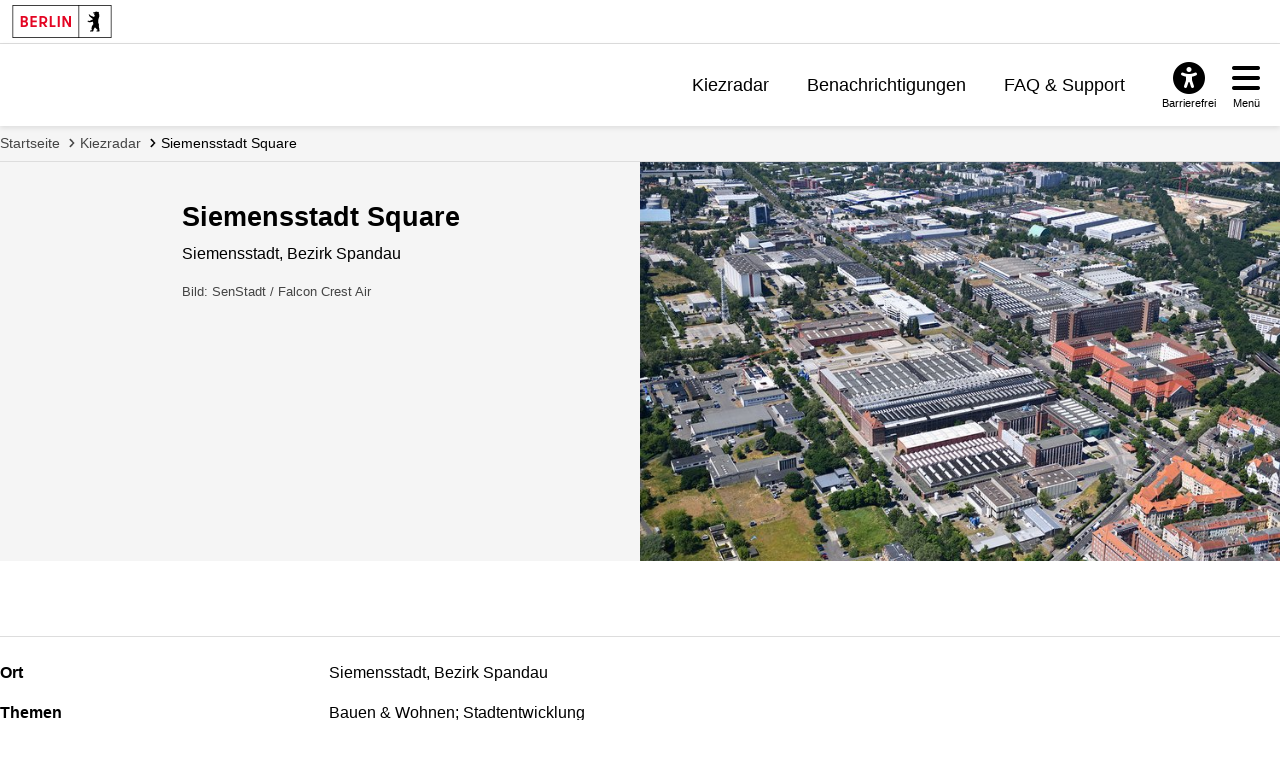

--- FILE ---
content_type: text/html; charset=utf-8
request_url: https://mein.berlin.de/vorhaben/2023-00727/
body_size: 13765
content:
<!DOCTYPE html>


<html lang="de-de">
<head>
    <meta charset="utf-8" />
    <meta http-equiv="X-UA-Compatible" content="IE=edge" />
    <meta name="viewport" content="width=device-width, initial-scale=1.0">

    <!-- Berlin.de favicon -->
    <meta name="og:image" content="/static/images/Berlin_de_FB_Social.88d48f280bda.png" />
    <meta name="og:image:secure_url" content="/static/images/Berlin_de_FB_Social.88d48f280bda.png" />
    <meta name="msapplication-TileColor" content="#2b5797">
    <meta name="msapplication-config" content="/static/images/browserconfig.57365e81b5e4.xml">
    <meta name="theme-color" content="#ffffff">
    <link rel="icon" href="/static/images/favicon.917fc973777d.ico" sizes="any">
    <link rel="icon" href="/static/images/Berlin_de.e55cfd2b0629.svg" type="image/svg+xml">
    <link rel="mask-icon" href="/static/images/safari-pinned-tab.f5f737a98012.svg" color="#000000">
    <link rel="apple-touch-icon" href="/static/images/apple-touch-icon.fb88a05ca157.png">
    <link rel="manifest" href="/static/images/manifest.64357850b52a.json">

    <!-- <link rel="shortcut icon" type="image/x-icon" href="/static/images/favicon.917fc973777d.ico?v=2" /> -->

    <link rel="stylesheet" type="text/css" href="/static/common_css.7831e065b494.css" />

    
    
        
        <link rel="stylesheet" type="text/css" href="/static/berlin_css.eec2863067c8.css" />
    
    <link type="text/css" href="/static/a4maps_display_point.44c6374ef47f.css" rel="stylesheet" />


    <script src="/jsi18n/"></script>
    <script src="/static/adhocracy4.0119eae04252.js"></script>

    <title>Siemensstadt Square – meinBerlin</title>

    

    
    
        
        <script defer src="//www.berlin.de/i9f/r1/bundle/berlin_marketing.js"></script>
    
    <script type="text/javascript" src="/static/a4maps_display_point.c6c6c478a5c0.js"></script>
    <script type="text/javascript" src="/static/dsgvo_video_embed.11abd4672863.js"></script>


    
     
<!-- Matomo -->
<script type="text/javascript">
  var _paq = window._paq = window._paq || [];
  /* tracker methods like "setCustomDimension" should be called before "trackPageView" */

  _paq.push(['disableCookies']);

  _paq.push(['trackPageView']);
  _paq.push(['enableLinkTracking']);
  (function() {
    var u="https://stats.liqd.net/";
    _paq.push(['setTrackerUrl', u+'matomo.php']);
    _paq.push(['setSiteId', '19']);
    var d=document, g=d.createElement('script'), s=d.getElementsByTagName('script')[0];
    g.type='text/javascript'; g.async=true; g.src=u+'matomo.js'; s.parentNode.insertBefore(g,s);
  })();
</script>
<!-- End Matomo Code -->
 
</head>
<body>
    <div class="aural visually-hidden-focusable">
        <a href="#main">Zum Inhalt springen</a>
    </div>
    
      



<header id="header" class="header">

    <!-- Portallogo Berlin Brand -->
    <div class="header__row-portalbrand">
        <div class="logo">
            <a href="https://www.berlin.de/">
                <img class="logo" title="Zur Homepage von Berlin.de" src="/static/images/logo_berlin.ef52f517ab13.svg" height="33" width="100" alt="Berlin.de" />
            </a>
        </div>
    </div>

    <div class="header__row-pageheader">
        <div class="pageheader__logo">
            <div class="logo">
                <a href="/" title="Zur Home Page">
                    <img class="svg" src="/static/images/logo_mb.165ecdde7b34.svg" alt="meinBerlin Logo" height="221" width="1080">
                </a>
            </div>
        </div>

        <!-- Quicklinks -->
        <nav class="pageheader__quicklinks" aria-label="Seitennummerierung">
            <ul>
                
                <li class="">
                    <a href="/kiezradar/">Kiezradar</a>
                </li>
                
                <li class="">
                    <a href="/account/notifications/">Benachrichtigungen</a>
                    
                </li>
                
                
                <li class="">
                    <a href="/faq/">FAQ &amp; Support</a>
                </li>
                
                
                
            </ul>
        </nav>

        <!-- ### Service button area with different overlays ## -->

        <div class="pageheader__services">

            <!-- Accessability button and overlay -->

            <div id="servicebuttonAccessibility"
                 class="service-button-overlay js-service-button-overlay accessibility">
                <div class="service-button-overlay__button">
                    <button type="button" class="icon-button js-button-overlay-open" aria-haspopup="true" aria-label="Overlay öffnen: Barrierefreiheit">
                        <i class="icon fas fa-universal-access" aria-hidden="true"></i>
                        <span class="text">Barrierefrei</span>
                    </button>
                </div>
                <!--noindex--><!--googleoff: index-->
                <div class="service-button-overlay__overlay overlay js-overlay-container robots-nocontent" role="dialog" aria-modal="true" hidden="hidden">
                    <div class="overlay__header">
                        <h2 class="heading"><span>Barrierefreiheit</span></h2>
                        <button type="button" class="close-button js-button-overlay-close" aria-label="Overlay schließen: Barrierefreiheit">
                            <i class="fas fa-times" aria-hidden="true"></i>
                        </button>
                    </div>
                    <div class="overlay__body">
                        <!-- <h3>Einstellungen</h3>
                        <ul class="wcag-linklist">
                            <li>
                                <a href="#">
                                    <img aria-hidden="true" src="https://www.berlin.de/i9f/v4/css/images/misc/leichtesprache.svg" alt="Symbol für Leichte Sprache">
                                    Leichte Sprache
                                    <span class="aural">für diese Seite anzeigen</span>
                                </a>
                            </li>
                            <li>
                                <a href="#">
                                    <img aria-hidden="true" src="https://www.berlin.de/i9f/v4/css/images/misc/dgs.svg" alt="Symbol für Gebärdensprache">
                                    Gebärdensprache
                                    <span class="aural">für diese Seite anzeigen</span>
                                </a>
                            </li>
                        </ul> -->
                        
                            
                                <h3>Wie barrierefrei ist diese Webseite?</h3>
                                <p>
                                    <a href="/barrierefreiheit/">Erklärung zur Barrierefreiheit</a>
                                </p>
                            
                            

                            
                                <h3>Wo finde ich weitere Informationen zur Barrierefreiheit im Land Berlin?</h3>
                                <p>
                                    <a href="https://www.berlin.de/lb/digitale-barrierefreiheit/barrierefreiheitserklaerung.1304765.php#contactbfelb" class="extern" target="_blank">Landesbeauftragte für digitale Barrierefreiheit</a>
                                </p>
                            
                        
                    </div>
                </div>
                <!--googleon: index--><!--/noindex-->
            </div>

            <!-- Hamburger navigation button and overlay -->
            <div id="servicebuttonMenu" class="service-button-overlay js-service-button-overlay menu">
                <div class="service-button-overlay__button">
                    <button type="button" class="icon-button js-button-overlay-open" aria-haspopup="true" aria-label="Overlay öffnen: Menü">
                        <i class="icon fas fa-bars" aria-hidden="true"></i>
                        <span class="text">Menü</span>
                    </button>
                </div>
                <!--noindex--><!--googleoff: index-->
                <div class="service-button-overlay__overlay overlay js-overlay-container robots-nocontent" role="dialog" aria-modal="true" hidden="hidden">
                    <div class="overlay__header">
                        <h2 class="heading"><span>Menü</span></h2>
                        <button type="button" class="close-button js-button-overlay-close" aria-label="Overlay schließen: Menü">
                            <i class="fas fa-times" aria-hidden="true"></i>
                        </button>
                    </div>
                    <div class="overlay__body">
                        

<nav id="navigation-primary" class="js-navigation-primary">
    <div class="tree-wrapper js-navigation-tree-wrapper">
        <h3 class="aural">Seitennummerierung</h3>
        <ul class="navigation-tree">
            
            <li class="">
                <a href="/kiezradar/">Kiezradar</a>
            </li>
            
            <li class="">
                <a href="/account/notifications/">
                    Benachrichtigungen
                    
                </a>
            </li>
            
            
                <li class="">
                    <a href="/faq/">FAQ &amp; Support</a>
                </li>
            
            
            
        </ul>
    </div>
    <div class="navigation-meta">
        <h3 class="heading"></h3>
        <ul>
            
            
                <li>
                    <a href="/accounts/login/?next=">Anmelden</a>
                </li>
                <li>
                    <a href="/accounts/signup/?next=">Registrieren</a>
                </li>
                <li>
                    <a href="/accounts/password/reset/?next=">Passwort vergessen</a>
                </li>
            
        </ul>
    </div>
</nav>

                    </div>
                </div>
                <!--googleon: index--><!--/noindex-->
            </div>
        </div>
    </div>
</header>

    
    <!-- FIXME we don't currently want their grid in dashboard however this does not work if someone names wagtail, project or plan page 'dashboard' -->
    <main tabindex="-1"  id="layout-grid" >
        <div id="layout-grid__area--contentheader">
            
    

<div id="content-header">
    <nav class="breadcrumb" aria-label="Sie befinden sich hier:">
        <ol>
            
                <li>
                    <a href="/">Startseite</a>
                </li>
            
                <li>
                    <a href="/kiezradar/">Kiezradar</a>
                </li>
            
                <li class="active" aria-current="page">
                    <a href="/vorhaben/2023-00727/">Siemensstadt Square</a>
                </li>
            
        </ol>
    </nav>
</div>


            
    

    

        </div>

        

        
            
    
    

<div id="layout-grid__area--herounit">
    <article class="hero block hero--plan">
        <div class="hero__container">
            <div class="hero__content">
                <h1 class="hero__title">
                    
                        Siemensstadt Square
                    
                </h1>
                <div class="hero__description">
                    <p>Siemensstadt, Bezirk Spandau</p>
                    
                        <p class="hero__image-copyright">Bild: SenStadt / Falcon Crest Air</p>
                    
                </div>

                
            </div>

            <div class="hero__media">
                <figure class="hero__figure">
                    
                    
                        <img
                            class="hero__image"
                            src="https://meinberlin-media.liqd.net/plan/description_image/siemensstadt_schraegluftbild_copy_dirk_laubner_1500px.jpg.1000x500_q85.jpg"
                            alt="Schrägluftbild"
                            loading="lazy"
                        />
                    
                    
                </figure>
            </div>
        </div>
    </article>
</div>

    <div id="layout-grid__area--maincontent">
        <article class="item-detail">
            
            

            <section class="item-detail__factsheet">
                <dl class="item-detail__factsheet-table" title="Vorhabendetails">

                    
                        <div><dt>Ort</dt><dd>Siemensstadt, Bezirk Spandau</dd></div>
                    

                    

                    
                    <div>
                        <dt>Themen</dt>
                        <dd>Bauen &amp; Wohnen; Stadtentwicklung</dd>
                    </div>
                    

                    
                    <div>
                        <dt>Kosten</dt><dd>Aufgrund der Langfristigkeit und der Komplexität des Vorhabens ist keine Angabe möglich.</dd>
                    </div>
                    
                    <div>
                        <dt>Art der Beteiligung</dt>
                        <dd>
                            Mitwirkung
                            /
                                <a href='#participation-plans'>
                                    siehe Beteiligungsprojekte
                                </a>
                            
                        </dd>
                    </div>
                    <div>
                        <dt>Referenznr.</dt>
                        <dd>2023-00727,
                            
                                bearbeitet am <time  class="list-item__date" datetime="2023-08-18T14:53:43.527692+02:00">18. August 2023</time>
                            
                        </dd>
                    </div>
                </dl>
            </section>

            <div class="item-detail__basic-content ck-content">
                
                    <p><strong>In Berlin-Spandau wird aus dem historischen Industriestandort der Firma Siemens ein neues Stadtquartier mit vielfältigen urbanen Nutzungen: die Siemensstadt Square. Das Quartier wird nachhaltig entwickelt und verfolgt innovative Ziele für neues Wohnen und Arbeiten im Berliner Nordwesten.</strong></p>

<p>Die bislang für die Nachbarschaft unzugänglichen Industrieflächen werden schrittweise geöffnet und für Wohnen und nicht störendes Gewerbe, für eine Grundschule und weitere soziale Infrastruktur sowie für öffentliche Park- und Freiflächen nutzbar gemacht. Die Produktionsstandorte von Siemens nördlich des zukünftigen Zentrums der Siemensstadt Square und südlich der Nonnendammallee werden unter Berücksichtigung der künftigen urbanen Nachbarschaften konzentriert und ausgebaut. In der neuen Siemensstadt Square wird also auch in Zukunft die lange Tradition industrieller Produktion durch Siemens fortgeführt und mit neuen Arbeitsformen und Büroarbeitsplätzen ergänzt.</p>

<p> </p>

<p><strong>Beteiligungskonzept</strong></p>

<p>Die Senatsverwaltung für Stadtentwicklung, Bauen und Wohnen und die Siemens AG haben in Abstimmung mit dem Bezirksamt Spandau ein Beteiligungskonzept entwickelt, das an die Leitlinien für Bürgerbeteiligung des Landes Berlin angelehnt ist. Das Beteiligungskonzept greift die bereits erfolgten Beteiligungsschritte auf und stellt die derzeit geplanten Informations- und Beteiligungsangebote vor.</p>

<p>Die weiteren Beteiligungsprozesse werden von einer Vernetzungsgruppe begleitet, in der verschiedene Blickwinkel und Interessen aus der Nachbarschaft vertreten sind. Die Vernetzungsgruppe reflektiert und kommentiert die Beteiligungsprozesse in der Siemensstadt Square, nimmt eine Multiplikatorenrolle ein und stellt Verknüpfungen mit ihren Netzwerken her.</p>

<p><img alt="" src="https://meinberlin-media.liqd.net/uploads/ChristinaP/2023/06/13/siemensstadtsquare_beteiligungskonzept.pdf"><a href="https://meinberlin-media.liqd.net/uploads/ChristinaP/2023/06/13/siemensstadtsquare_beteiligungskonzept_Uig4N14.pdf">Siemensstadt Square: Beteiligungskonzept (PDF-Dokument)</a></p>

<p> </p>

<p><strong>Beteiligungschronik</strong></p>

<p><u>2023: Informationsveranstaltung im Bebauungsplanverfahren 5-123a</u></p>

<p>In Vorbereitung der formellen Beteiligung der Öffentlichkeit im Bebauungsplanverfahren 5-123a waren interessierte Bürgerinnen und Bürger eingeladen, sich über das Bebauungsplanverfahren zu informieren. Die Planungen am östlichen Eingang zur Siemensstadt Square und die geplanten Regelungen im Bebauungsplan 5-123a wurden durch Vertreterinnen der Senatsverwaltung für Stadtentwicklung, Bauen und Wohnen, des Bezirks Spandau und der Siemens AG vorgestellt.</p>

<p><a href="https://www.youtube.com/watch?v=oCHnXhH1Pkg">Link: Video der Informationsveranstaltung</a></p>

<p><a href="https://www.youtube.com/watch?v=rRxe50rV_fA">Link: Siemensstadt Square – ein Überblick über Berlins neues Stadtquartier</a> </p>

<p><a href="https://meinberlin-media.liqd.net/uploads/cpaus/2023/08/18/infoveranstaltung_b-plan_06juli2023_siemensstadtsquare_8ffU7T2.pdf">Link: Dokumentation der Informationsveranstaltung</a></p>

<p> </p>

<p><u>2022/23: Online-Beteiligung und Bürgerforum zum freiraumplanerischen Wettbewerb Eingangsplatz und zum Infopavillon</u></p>

<p>Für die Gestaltung des östlichen Stadteingangs wurde Ende 2022 ein freiraumplanerischer Wettbewerb durchgeführt. Die Jury kürte Anfang 2023 den Entwurf von Greenbox Landschaftsarchitekten Schäfer + Pieper PartG mbB zum Sieger. </p>

<p>Der Wettbewerb wurde partizipativ begleitet, Ideen konnten über mein.berlin.de (siehe unten) sowie im Rahmen eines Bürgerforums eingebracht werden.</p>

<p><a href="https://mein.berlin.de/projekte/siemensstadt-square-beteiligung/">Link: Beteiligung zum Wettbewerb Eingangsplatz auf mein.berlin.de</a></p>

<p> </p>

<p><u>2022: Bürgerforum zum Beteiligungskonzept der Siemensstadt Square</u></p>

<p>Das Beteiligungskonzept für die Siemensstadt Square wurde bei einem Bürgerforum am 24. Mai 2022 öffentlich vorgestellt und diskutiert.</p>

<p><a href="https://meinberlin-media.liqd.net/uploads/ChristinaP/2023/06/13/siemensstadtsquare_burgerforum_mai2022_dokumentation.pdf">PDF-Dokument: Dokumentation des Bürgerforums</a></p>

<p> </p>

<p><u>2020: Online-Dialog zum Hochbauwettbewerb für den ersten Bauabschnitt</u></p>

<p>Vorbereitend für den ersten Bebauungsplanabschnitt wurde im Jahr 2020 ein Hochbauwettbewerb durchgeführt. Die Jury kürte Ende 2020 den Entwurf von ROBERTNEUN Architekten zum Sieger. </p>

<p>Der Wettbewerb wurde partizipativ begleitet, Ideen konnten in einem Online-Dialog und im Rahmen der Ausstellung zum Wettbewerb eingebracht werden.</p>

<p><a href="https://www.siemensstadt-dialog.de/dialoge/beteiligung-zum-hochbauwettbewerb#uip-1">Link: Beteiligung zum Hochbauwettbewerb</a></p>

<p> </p>

<p><u>2020: Frühzeitige Öffentlichkeitsbeteiligung für das Bebauungsplanverfahren</u></p>

<p>Um die Planungen für die neue Siemensstadt Square rechtlich umzusetzen, werden Bebauungspläne durch die Senatsverwaltung für Stadtentwicklung, Bauen und Wohnen aufgestellt. Am 19. Dezember 2019 wurde für das gesamte Projektgebiet der Beschluss zur Aufstellung des Bebauungsplanes 5-123 gefasst.</p>

<p>Im Bebauungsplanverfahren fand vom 05. Oktober bis 06. November 2020 die frühzeitige Öffentlichkeitsbeteiligung nach § 3 Absatz 1 Baugesetzbuch statt. Die Öffentlichkeit konnte zum Rahmenplan Stellung nehmen. Begleitend fand eine Online-Beteiligung über mein.berlin.de und eine Online-Veranstaltung am 28. Oktober 2020 statt, um den Rahmenplan vorzustellen und weitere Stellungnahmen einzuholen.</p>

<p><a href="https://mein.berlin.de/projekte/siemensstadt-20-4/">Link: Beteiligung zum Rahmenplan auf mein.berlin.de</a></p>

<p> </p>

<p><u>2019: Online-Dialog und Bürgerforum zum städtebaulichen Wettbewerb</u></p>

<p>Um einen städtebaulichen Entwurf zu entwickeln, startete im Juli 2019 ein städtebaulicher Wettbewerb. Die Jury kürte im Januar 2020 den Entwurf von Ortner &amp; Ortner Baukunst, capattistaubach urbane landschaften zum Sieger.</p>

<p>Der Wettbewerb wurde partizipativ begleitet, Ideen konnten in einem Online-Dialog und einem Bürgerforum eingebracht werden.</p>

<p><a href="https://www.siemensstadt-dialog.de/dialoge/beteiligung-zum-staedtebaulichen-wettbewerb#uip-1">Link: Beteiligung zum städtebaulichen Wettbewerb</a>
                
            </div>
            

            
                <div class="item-detail__map">
                    <div style="height: 300px" data-map="display_point" data-baseurl="https://basemap.berlin.de/gdz_basemapde_vektor/styles/bm_web_col.json" data-usevectormap="1" data-mapbox-token="" data-omt-token="bgeIg0XJw534qEdowQRz7bZZ4yNyKSMa93dL3k40" data-attribution="&amp;copy; 2024 basemap.de / BKG | Datenquellen: &amp;copy; GeoBasis-DE" data-point="{ &quot;type&quot;: &quot;Point&quot;, &quot;coordinates&quot;: [ 13.261786, 52.539167 ] }" data-polygon="{&quot;features&quot;: [{&quot;geometry&quot;: {&quot;coordinates&quot;: [[[13.47551254985644, 52.6687818641285], [13.4756476943205, 52.6662806556946], [13.48821932203047, 52.6705511650083], [13.4852948383627, 52.6591313184541], [13.49083140972433, 52.6547287329975], [13.51278152919391, 52.6455619490685], [13.51887316955025, 52.64747079290455], [13.52310012320358, 52.64543019407], [13.51769865735421, 52.6296359183979], [13.50581735115305, 52.6258283812089], [13.49675228461664, 52.6050935381621], [13.5081536152717, 52.592183255748], [13.52243021204765, 52.5928525016777], [13.54711209986707, 52.58788476538483], [13.56756949831588, 52.5737401267818], [13.58153970188728, 52.57088194177744], [13.58749430855951, 52.5552670177687], [13.58538711774429, 52.54847164183179], [13.63535874890461, 52.54162879240169], [13.62673238446994, 52.5377485708105], [13.62590681405656, 52.5301463739158], [13.65689556728097, 52.5298695113785], [13.6585724640499, 52.5258111515478], [13.63331882981516, 52.51182618683948], [13.62467074769431, 52.4951842623379], [13.6308004349988, 52.4941200504789], [13.61501081462424, 52.4808250554547], [13.61639738431556, 52.47489352940948], [13.61151729313924, 52.4706273335476], [13.62550862642468, 52.4683565075655], [13.62580803771906, 52.4737133550199], [13.64061312353399, 52.4794846317953], [13.64821500984158, 52.478781959103], [13.67066101945844, 52.47306199022395], [13.68259937930192, 52.4661848499172], [13.69682492987295, 52.46416044582899], [13.6984327010084, 52.45508021843881], [13.70536529411957, 52.4557664271711], [13.70132413255186, 52.4681454816044], [13.71644765434718, 52.4621942886764], [13.72911216028255, 52.4505968229147], [13.75321991093874, 52.44759765857591], [13.75410720984658, 52.4431717430295], [13.75902864393226, 52.442579364583], [13.7595872183079, 52.4362718823468], [13.75229608809821, 52.4370814607238], [13.75421510289298, 52.4416114987071], [13.75053611761034, 52.441458955204], [13.74311812998032, 52.43399868867271], [13.73795859513104, 52.4341377584145], [13.7413845258278, 52.4269159630436], [13.7295135359784, 52.4173934664772], [13.73874910747478, 52.407321775986], [13.73453774624779, 52.4019760684248], [13.72334480404065, 52.3985861140822], [13.71643662892613, 52.399527436332], [13.6875617731858, 52.3858235159905], [13.68806198613023, 52.38291036570609], [13.69863315287863, 52.381585040138], [13.69999728320836, 52.3751213401578], [13.6905641034697, 52.367378710183], [13.68031876604502, 52.3693159137457], [13.67108036066419, 52.366355656599], [13.64840072050701, 52.33824183487645], [13.63629107105115, 52.34703792463357], [13.63863753231862, 52.36016167822242], [13.64710542789269, 52.36687546722088], [13.6468060908087, 52.3701605262758], [13.64169695514917, 52.37095394202865], [13.64336463289718, 52.3773909255589], [13.63339138644673, 52.3762838889605], [13.62794992360012, 52.381790668872], [13.60695908735289, 52.37498143220593], [13.59276211655155, 52.3941696868763], [13.56490528578061, 52.3882858396881], [13.5356636132792, 52.3890104545449], [13.53837936718677, 52.4006790639424], [13.52826323784186, 52.398396215352], [13.5151650860563, 52.4014349123701], [13.479884997689, 52.3959966333453], [13.46833747586563, 52.41943196644863], [13.46232160238298, 52.4206244356477], [13.41877268561141, 52.4099174058766], [13.42758536517431, 52.38682399172477], [13.42098487585958, 52.3762471414061], [13.38852078167641, 52.3779684655105], [13.38721684118924, 52.3885841633282], [13.37045423085531, 52.3884638993464], [13.37213521590491, 52.39382382438767], [13.3430284778419, 52.4076741688992], [13.34324865284548, 52.4116199383708], [13.31192609725129, 52.3991854713994], [13.29613013160132, 52.4164512848286], [13.27509994793896, 52.4052931496972], [13.24984400348291, 52.4049647890518], [13.24579729139539, 52.4208011454616], [13.2222879821333, 52.4203566808027], [13.19556683949282, 52.4150948270754], [13.15934575071114, 52.4028799475076], [13.15782747598388, 52.3963621565525], [13.17135668854137, 52.3977629612759], [13.17152155560021, 52.395833461317], [13.15888870350185, 52.3939088980181], [13.14261228774228, 52.3965447877649], [13.130989522373, 52.3872248516327], [13.1274649015897, 52.39159455243857], [13.13811666925351, 52.3953927103099], [13.13620177012171, 52.3986114129578], [13.12487568418023, 52.3968795906346], [13.11163576548908, 52.4042232789888], [13.1079318136284, 52.409477522881], [13.1125963928839, 52.410019075076], [13.1115705749854, 52.4131366188073], [13.10322506469197, 52.41022242158841], [13.0972215065827, 52.41245465527027], [13.09729425606538, 52.4093844819044], [13.09063599683758, 52.411813883097], [13.08833321786777, 52.4196114349798], [13.0995968844625, 52.4253047519153], [13.10461862576225, 52.4240532166838], [13.12317654263721, 52.4393645461878], [13.10922327610247, 52.4506195082119], [13.11079867671213, 52.46606301139516], [13.1177982999609, 52.47896793572678], [13.12528457323742, 52.48021768041821], [13.16645760602601, 52.5101242888099], [13.14301019275782, 52.5196755246799], [13.11739292015149, 52.5169953257302], [13.13061743831494, 52.55635396849858], [13.13629581365867, 52.5527476324541], [13.14566477898211, 52.5529113573032], [13.15295308528006, 52.5727814253755], [13.1496032657, 52.58331095442416], [13.13209246513323, 52.5796990415934], [13.12898729114535, 52.5874421028372], [13.14685169737853, 52.5907408192208], [13.16426315719952, 52.5989003294822], [13.2066263079647, 52.5867424616606], [13.21733644150834, 52.5874555915398], [13.21781950137233, 52.5932217092928], [13.20160648894926, 52.60638132766547], [13.21698464925872, 52.62011856103034], [13.22068327203508, 52.62817871973826], [13.26427472703923, 52.6269279691694], [13.26215627531724, 52.64075298743773], [13.28244070899102, 52.64129535697439], [13.28288465178745, 52.6607846665979], [13.31003389218788, 52.657376007515], [13.30037755511819, 52.65346984054808], [13.3092574211162, 52.64314038992], [13.30786040925631, 52.6376207425922], [13.30311183621051, 52.63666918729149], [13.308309029455, 52.6296915325797], [13.30242260293777, 52.6275606009507], [13.31312183825852, 52.6283827130697], [13.33648052125503, 52.6226710873883], [13.3446134210686, 52.6247654938213], [13.35729605679328, 52.6231746725358], [13.3759929298861, 52.6292925936467], [13.37437534740554, 52.63152159871212], [13.38868271166368, 52.6376138925285], [13.3967120928858, 52.6483013954878], [13.40699743969849, 52.6424209979265], [13.41282815283099, 52.6435854249661], [13.42436518479456, 52.6356304596162], [13.4326829913292, 52.6375076188812], [13.43410410919631, 52.6442854870769], [13.43989854561689, 52.6453325216004], [13.44093207234682, 52.64912301922096], [13.45984841933212, 52.6481031759245], [13.47354518426134, 52.65403940079648], [13.47389406063868, 52.6566136126278], [13.46233317034646, 52.6574644975699], [13.45084091655469, 52.662722173439], [13.45951142627063, 52.66893558707466], [13.4659653810996, 52.6671485583023], [13.47539391700665, 52.6749171487583], [13.47878997721379, 52.67345251981177], [13.47551254985644, 52.6687818641285]]], &quot;type&quot;: &quot;Polygon&quot;}, &quot;type&quot;: &quot;Feature&quot;}], &quot;type&quot;: &quot;FeatureCollection&quot;, &quot;source&quot;: &quot;\u00a9 GeoBasis-DE / BKG 2013 (Daten ver\u00e4ndert)&quot;}" data-pin-src="null"></div>
                </div>
            

            
                <section class="flexgrid grid--2 mb-3" aria-labelledby="contact-title">
                    <h2>Kontaktinformation</h2>
                    


<div class="modul-contact">
    <h3 id="contact-questions">Kontakt für Rückfragen</h3>
    <address aria-labelledby="contact-questions" class="mt-2">
      <p></p>

      
        <p>Senatsverwaltung für Stadtentwicklung, Bauen und Wohnen<br>Abteilung II - Städtebau und Projekte<br>Referat II A - Innere Stadt und Hauptstadtangelegenheiten<br>Fehrbelliner Platz 4<br>10707 Berlin<br><br>E-Mail: siemensstadtsquare@senstadt.berlin.de</p>
      
      
      
        <p>E-Mail: 
           <a href="mailto:siemensstadtsquare@senstadt.berlin.de" aria-label="E-Mail ">siemensstadtsquare@senstadt.berlin.de</a>
        </p>
      
      
      

      
        <p>Webseite: 
          <a href="https://www.berlin.de/sen/stadtentwicklung/staedtebau/einzelprojekte/siemensstadt-square/" target="_blank" rel="noopener noreferrer">https://www.berlin.de/sen/stadtentwicklung/staedtebau/einzelprojekte/siemensstadt-square/</a>
        </p>
      
    </address>
  </div>


                    


  <div class="modul-contact">
    <h3 id="responsible-body">Verantwortliche Stelle</h3>
    <address aria-labelledby="responsible-body" class="mt-2">
      <p>Senatsverwaltung für Stadtentwicklung, Bauen und Wohnen</p>

      
        <p>Württembergische Straße 6<br>10707 Berlin</p>
      

      
        <p>Webseite: 
          <a href="https://www.stadtentwicklung.berlin.de/" target="_blank" rel="noopener noreferrer">https://www.stadtentwicklung.berlin.de/</a>
        </p>
      
    </address>
  </div>

                </section>
            
        </article>

        
            <section>
                <div class="container">
                    <h3 class="item-detail__project-title" id="participation-plans">
                        Beteiligungsprojekte
                    </h3>
                    <div
                        data-projects-list
                        data-projects="[{&quot;access&quot;: 1, &quot;active_phase&quot;: false, &quot;cost&quot;: &quot;&quot;, &quot;created_or_modified&quot;: &quot;2023-06-13T15:33:11.664923+02:00&quot;, &quot;description&quot;: &quot;F\u00fcr den zuk\u00fcnftigen Eingangsbereich der Siemensstadt Square und f\u00fcr die Inhalte des geplanten Info-Pavillon ist Ihr Input gefragt!&quot;, &quot;district&quot;: &quot;Spandau&quot;, &quot;future_phase&quot;: false, &quot;identifier&quot;: null, &quot;organisation&quot;: &quot;Senatsverwaltung f\u00fcr Stadtentwicklung, Bauen und Wohnen&quot;, &quot;participation&quot;: 1, &quot;participation_active&quot;: false, &quot;participation_string&quot;: &quot;abgeschlossen&quot;, &quot;past_phase&quot;: &quot;2022-09-28T23:59:00+02:00&quot;, &quot;plan_title&quot;: &quot;Siemensstadt Square&quot;, &quot;plan_url&quot;: &quot;/vorhaben/2023-00727/&quot;, &quot;point&quot;: {&quot;type&quot;: &quot;Feature&quot;, &quot;geometry&quot;: {&quot;type&quot;: &quot;Point&quot;, &quot;coordinates&quot;: [13.267982495578998, 52.531948174079204]}, &quot;properties&quot;: {&quot;strasse&quot;: &quot;Rohrdamm&quot;, &quot;haus&quot;: &quot;&quot;, &quot;plz&quot;: &quot;13629&quot;}}, &quot;point_label&quot;: &quot;&quot;, &quot;published_projects_count&quot;: 0, &quot;status&quot;: 2, &quot;subtype&quot;: &quot;default&quot;, &quot;tile_image&quot;: &quot;https://meinberlin-media.liqd.net/projects/tiles/220831-SENSW-Siemens-Hybrides-Forum-meinberlin-Header-E1.png.500x500_q85.jpg&quot;, &quot;tile_image_alt_text&quot;: &quot;&quot;, &quot;tile_image_copyright&quot;: &quot;auf sie mit Gebr\u00fcll&quot;, &quot;title&quot;: &quot;Beteiligung zum Eingangsplatz Siemensstadt Square&quot;, &quot;topics&quot;: [&quot;URB&quot;, &quot;BUI&quot;], &quot;type&quot;: &quot;project&quot;, &quot;url&quot;: &quot;/projekte/siemensstadt-square-beteiligung/&quot;, &quot;id&quot;: 1592}, {&quot;access&quot;: 1, &quot;active_phase&quot;: false, &quot;cost&quot;: &quot;&quot;, &quot;created_or_modified&quot;: &quot;2023-06-13T15:15:38.974275+02:00&quot;, &quot;description&quot;: &quot;Das Land Berlin wird gemeinsam mit der Firma Siemens den Siemens-Produktionsstandort im Bezirk Spandau weiterentwickeln. Hier soll ein zukunftsweisender und gemischter Stadtteil mit Wohn-, Produktions-, B\u00fcro- und Forschungsfl\u00e4chen entsteht.&quot;, &quot;district&quot;: &quot;Spandau&quot;, &quot;future_phase&quot;: false, &quot;identifier&quot;: null, &quot;organisation&quot;: &quot;Senatsverwaltung f\u00fcr Stadtentwicklung, Bauen und Wohnen&quot;, &quot;participation&quot;: 1, &quot;participation_active&quot;: false, &quot;participation_string&quot;: &quot;abgeschlossen&quot;, &quot;past_phase&quot;: &quot;2020-11-06T23:59:00+01:00&quot;, &quot;plan_title&quot;: &quot;Siemensstadt Square&quot;, &quot;plan_url&quot;: &quot;/vorhaben/2023-00727/&quot;, &quot;point&quot;: {&quot;type&quot;: &quot;Feature&quot;, &quot;geometry&quot;: {&quot;type&quot;: &quot;Point&quot;, &quot;coordinates&quot;: [13.252194, 52.539823]}, &quot;properties&quot;: {&quot;strasse&quot;: &quot;&quot;, &quot;haus&quot;: &quot;&quot;, &quot;plz&quot;: &quot;&quot;}}, &quot;point_label&quot;: &quot;&quot;, &quot;published_projects_count&quot;: 0, &quot;status&quot;: 2, &quot;subtype&quot;: &quot;default&quot;, &quot;tile_image&quot;: &quot;https://meinberlin-media.liqd.net/projects/tiles/Kachelbild_500x300-2.png.500x500_q85.jpg&quot;, &quot;tile_image_alt_text&quot;: &quot;&quot;, &quot;tile_image_copyright&quot;: &quot;asmg| B.zorn&quot;, &quot;title&quot;: &quot;Beteiligung zum Rahmenplan Siemensstadt 2.0&quot;, &quot;topics&quot;: [&quot;URB&quot;, &quot;BUI&quot;], &quot;type&quot;: &quot;project&quot;, &quot;url&quot;: &quot;/projekte/siemensstadt-20-4/&quot;, &quot;id&quot;: 874}]"
                        data-topic-choices="[{&quot;id&quot;: 1, &quot;code&quot;: &quot;URB&quot;, &quot;name&quot;: &quot;Stadtentwicklung&quot;}, {&quot;id&quot;: 2, &quot;code&quot;: &quot;ENV&quot;, &quot;name&quot;: &quot;Umwelt &amp; Gr\u00fcnfl\u00e4chen&quot;}, {&quot;id&quot;: 3, &quot;code&quot;: &quot;NEI&quot;, &quot;name&quot;: &quot;Nachbarschaft &amp; Teilhabe&quot;}, {&quot;id&quot;: 4, &quot;code&quot;: &quot;TRA&quot;, &quot;name&quot;: &quot;Verkehr&quot;}, {&quot;id&quot;: 5, &quot;code&quot;: &quot;CHI&quot;, &quot;name&quot;: &quot;Kinder, Jugend &amp; Familie&quot;}, {&quot;id&quot;: 6, &quot;code&quot;: &quot;BUI&quot;, &quot;name&quot;: &quot;Bauen &amp; Wohnen&quot;}, {&quot;id&quot;: 7, &quot;code&quot;: &quot;EDU&quot;, &quot;name&quot;: &quot;Bildung &amp; Forschung&quot;}, {&quot;id&quot;: 8, &quot;code&quot;: &quot;HEA&quot;, &quot;name&quot;: &quot;Gesundheit &amp; Sport&quot;}, {&quot;id&quot;: 9, &quot;code&quot;: &quot;CUL&quot;, &quot;name&quot;: &quot;Kultur &amp; Freizeit&quot;}, {&quot;id&quot;: 10, &quot;code&quot;: &quot;WOR&quot;, &quot;name&quot;: &quot;Arbeit &amp; Wirtschaft&quot;}, {&quot;id&quot;: 11, &quot;code&quot;: &quot;INT&quot;, &quot;name&quot;: &quot;Integration&quot;}, {&quot;id&quot;: 12, &quot;code&quot;: &quot;FIN&quot;, &quot;name&quot;: &quot;Finanzen&quot;}, {&quot;id&quot;: 13, &quot;code&quot;: &quot;ANT&quot;, &quot;name&quot;: &quot;Antidiskriminierung&quot;}]"
                    ></div>
                </div>
            </section>
        
    </div>

        

        
    </main>

    
      

<div id="layout-grid__area--contentfooter">
  <div class="content-footer" id="content-footer" role="contentinfo">
      <div class="content-footer__brand">
        <!-- FIXME add logo here -->
      </div>
      <a class="to-top" href="#top">Zum Anfang der Seite</a>
      <nav class="content-footer__links" aria-label="Verwandte Links">
          <ul class="js-collapse-palm">
            

            
            <li class="initial-open">
              <h3 class="heading js-trigger">Mein.Berlin.de</h3>
              <ul>
                
                <li><a href=" /impressum/ ">
                  Impressum
                  </a></li>
                
                <li><a href=" /datenschutz/ ">
                  Datenschutzerklärung
                  </a></li>
                
                <li><a href=" /terms-of-use/ ">
                  Nutzungsbedingungen
                  </a></li>
                
                <li><a href=" /barrierefreiheit/ ">
                  Erklärung zur Barrierefreiheit
                  </a></li>
                
              </ul>
            </li>
            
            <li >
              <h3 class="heading js-trigger">Hilfe &amp; Support</h3>
              <ul>
                
                <li><a href=" /faq/ ">
                  Häufig gestellte Fragen
                  </a></li>
                
                <li><a href=" /kontakt/ ">
                  Support kontaktieren
                  </a></li>
                
                <li><a href=" /netiquette/ ">
                  Richtlinien zum Umgang miteinander
                  </a></li>
                
                <li><a href=" /leichte-sprache/ ">
                  Leichte Sprache
                  </a></li>
                
              </ul>
            </li>
            
            <li >
              <h3 class="heading js-trigger">Nutzerkonto verwalten</h3>
              <ul>
                
                <li><a href="https://mein.berlin.de/accounts/login/?next=">
                  Anmelden
                  </a></li>
                
                <li><a href="https://mein.berlin.de/accounts/signup/">
                  Registrieren
                  </a></li>
                
                <li><a href="https://mein.berlin.de/accounts/password/reset/">
                  Passwort zurücksetzen
                  </a></li>
                
              </ul>
            </li>
            
          </ul>
      </nav>
  </div>
</div>

<link rel="stylesheet" href="//www.berlin.de/i9f/r1/bundle/landesfooter.css?ts=1768475033" media="all">

<!-- Landesfooter.view -->

    <footer id="footer" class="kiekma screendefault" data-nosnippet="true">
        <!-- portalfooter logo -->
        <div class="footer__brand">
            <div class="image__image">
            <a href="https://www.berlin.de/" title="Berlin.de Startseite">
                <img alt="Berlin.de zur Startseite" src="https://www.berlin.de/i9f/r1/images/logo_berlin_m_negativ.svg" />
            </a>
            </div>
                    </div>
        <!-- portalfooter links -->
        <nav class="footer__links" aria-label="Weitere Bereiche auf Berlin.de">
            <h2 class="aural">Weitere Informationen zu Berlin.de</h2>
            <ul class="js-collapse-palm">
                <li>
                    <!--FLEX BEGIN: Footerlinklist-->
    <h3 class="heading js-trigger">Service</h3><ul><li><a href="https://service.berlin.de/app/" >Service-App</a></li><li><a href="https://service.berlin.de/terminvereinbarung/" >Termin vereinbaren</a></li><li><a href="https://www.berlin.de/moderne-verwaltung/sicherheit-technik/ikt-basisdienste-1509918.php#115" >B&#252;rgertelefon 115</a></li><li><a href="https://www.berlin.de/polizei/service/so-erreichen-sie-uns/artikel.532842.php" >Notdienste</a></li><li><a href="https://www.berlin.de/ea/" >Gewerbeservice</a></li></ul><!--FLEX END: Footerlinklist-->
                </li>
                <li>
                    <!--FLEX BEGIN: Footerlinklist-->
    <h3 class="heading js-trigger">Behörden</h3><ul><li><a href="https://service.berlin.de/behoerden/" >Beh&#246;rden A-Z</a></li><li><a href="https://service.berlin.de/senatsverwaltungen/" >Senatsverwaltungen</a></li><li><a href="https://service.berlin.de/bezirksaemter/" >Bezirks&#228;mter</a></li><li><a href="https://service.berlin.de/standorte/buergeraemter/" >B&#252;rger&#228;mter</a></li><li><a href="https://service.berlin.de/jobcenter/" >Jobcenter</a></li><li><a href="https://www.berlin.de/einwanderung/" >Einwanderungsamt</a></li></ul><!--FLEX END: Footerlinklist-->
                </li>
                <li>
                    <!--FLEX BEGIN: Footerlinklist-->
    <h3 class="heading js-trigger">Politik & Verwaltung</h3><ul><li><a href="https://www.berlin.de/rbmskzl/politik/senat/" >Landesregierung</a></li><li><a href="https://www.berlin.de/karriereportal/" >Karriere im Land Berlin</a></li><li><a href="https://mein.berlin.de" >B&#252;rgerbeteiligung</a></li><li><a href="https://daten.berlin.de" >Open Data</a></li><li><a href="https://www.berlin.de/vergabeplattform/" >Vergaben</a></li></ul><!--FLEX END: Footerlinklist-->
                </li>
                <li>
                    <!--FLEX BEGIN: Footerlinklist-->
    <h3 class="heading js-trigger">Aktuelles</h3><ul><li><a href="https://www.berlin.de/presse/" >Pressemitteilungen</a></li><li><a href="https://www.berlin.de/polizei/polizeimeldungen/" >Polizeimeldungen</a></li><li><a href="https://www.berlin.de/land/kalender/" >Veranstaltungen</a></li><li><a href="https://www.berlin.de/rbmskzl/fokusthemen/" >Fokusthemen</a></li><li><a href="https://www.berlin.de/sen/soziales/besondere-lebenssituationen/wohnungslose/notversorgung/kaeltehilfe-1293250.php" >K&#228;ltehilfe</a></li></ul><!--FLEX END: Footerlinklist-->
                </li>
                <li>
                    <!--FLEX BEGIN: Footerlinklist-->
    <h3 class="heading js-trigger">Themen</h3><ul><li><a href="https://www.berlin.de/moderne-verwaltung/" >Moderne Verwaltung</a></li><li><a href="https://www.berlin.de/sen/uvk/mobilitaet-und-verkehr/" >Mobilit&#228;t</a></li><li><a href="https://www.berlin.de/sen/bauen/" >Bauen</a></li><li><a href="https://www.berlin.de/sen/wohnen/service/mietspiegel/" >Mietspiegel</a></li><li><a href="https://www.berlin.de/sen/bildung/" >Bildung</a></li></ul><!--FLEX END: Footerlinklist-->
                </li>
                <li>
                    <!--FLEX BEGIN: Footerlinklist-->
    <h3 class="heading js-trigger">Weitere Informationen</h3><ul><li><a href="https://www.berlin.de/kultur-und-tickets/" >Kultur & Ausgehen</a></li><li><a href="https://www.berlin.de/tourismus/" >Tourismus</a></li><li><a href="https://www.berlin.de/wirtschaft/" >Wirtschaft</a></li><li><a href="https://www.berlin.de/special/" >Stadtleben</a></li><li><a href="https://www.berlin.de/stadtplan/" >Stadtplan</a></li></ul><!--FLEX END: Footerlinklist-->
                </li>
            </ul>
        </nav>

        <div class="footer__claim">
                        <p>
                Berlin.de ist ein Angebot des Landes Berlin.            </p>
        </div>
    </footer>

<!-- /Landesfooter.view -->


    

    
    <script src="/static/mb_projects_list.0b9b42237a9b.js"></script>

</body>
</html>


--- FILE ---
content_type: text/javascript; charset="utf-8"
request_url: https://mein.berlin.de/static/mb_projects_list.0b9b42237a9b.js
body_size: 2536
content:
"use strict";(self.webpackChunka4_meinberlin=self.webpackChunka4_meinberlin||[]).push([[698],{31008:function(e,t,a){var r=a(24994);Object.defineProperty(t,"__esModule",{value:!0}),t.default=void 0;var l=r(a(94634)),n=r(a(91847)),i=r(a(96540)),c=["src","alt","lazy","className"];t.default=function(e){var t=e.src,a=e.alt,r=e.lazy,u=void 0===r||r,o=e.className,s=(0,n.default)(e,c);return t&&t.length?i.default.createElement("img",(0,l.default)({src:t,alt:a,loading:u?"lazy":"eager",className:o},s)):i.default.createElement("picture",{className:o},i.default.createElement("source",{type:"image/webp",srcSet:"/static/images/placeholder_tile.webp"}),i.default.createElement("source",{type:"image/avif",srcSet:"/static/images/placeholder_tile.avif"}),i.default.createElement("img",(0,l.default)({src:"/static/images/placeholder_tile.svg",alt:a,loading:u?"lazy":"eager"},s,{className:"project-tile__placeholder"})))}},30965:function(e,t,a){var r=a(24994);Object.defineProperty(t,"__esModule",{value:!0}),t.toSearchParams=t.toLocaleDate=t.toFilterList=t.getDistanceBetweenPoints=t.arraysEqual=void 0,t.updateItem=function(e,t,a){return fetch(t,{headers:{"Content-Type":"application/json; charset=utf-8","X-CSRFToken":i.default.get("csrftoken")},method:a,body:JSON.stringify(e)})};var l=r(a(85715)),n=r(a(41132)),i=r(a(2733)),c=r(a(30976));t.toLocaleDate=function(e){var t=arguments.length>1&&void 0!==arguments[1]?arguments[1]:"de-DE",a=arguments.length>2&&void 0!==arguments[2]?arguments[2]:{month:"short",day:"numeric",year:"numeric"},r=new Date(e);return new Intl.DateTimeFormat(t,a).format(r)},t.arraysEqual=function(e,t){if(e===t)return!0;if(null==e||null==t)return!1;if(e.length!==t.length)return!1;for(var a=(0,n.default)(e).sort(),r=(0,n.default)(t).sort(),l=0;l<a.length;++l)if(a[l]!==r[l])return!1;return!0},t.toSearchParams=function(e){return Object.entries(e).reduce((function(e,t){var a=(0,l.default)(t,2),r=a[0],n=a[1];return null==n||""===n||(Array.isArray(n)?n.forEach((function(t){return null!=t&&""!==t&&e.append(r,t)})):e.set(r,n)),e}),new URLSearchParams)},t.getDistanceBetweenPoints=function(e,t){var a=function(e){return e*Math.PI/180},r=(0,l.default)(e,2),n=r[0],i=r[1],c=(0,l.default)(t,2),u=c[0],o=c[1],s=a(o-i),d=a(u-n),f=Math.sin(s/2)*Math.sin(s/2)+Math.cos(a(i))*Math.cos(a(o))*Math.sin(d/2)*Math.sin(d/2);return 6371e3*(2*Math.atan2(Math.sqrt(f),Math.sqrt(1-f)))};var u=[c.default.gettext("ongoing"),c.default.gettext("upcoming"),c.default.gettext("done")],o=c.default.gettext("Plans");t.toFilterList=function(e){var t=[e.districts,e.topics,e.project_types,e.status.map((function(e){return{name:u[e.status]}})),e.organisations,e.kiezradars].map((function(e){return e.map((function(e){return e.name}))}));return[[e.query_text]].concat((0,n.default)(t),[[e.plans_only?o:null]]).filter((function(e){return e.some((function(e){return e}))}))}},33302:function(e,t,a){var r=a(24994),l=r(a(96540)),n=a(5338),i=r(a(10973));function c(){document.querySelectorAll("[data-projects-list]").forEach((function(e){var t=(0,n.createRoot)(e),a=JSON.parse(e.getAttribute("data-projects")),r=JSON.parse(e.getAttribute("data-topic-choices"));t.render(l.default.createElement(l.default.StrictMode,null,l.default.createElement(i.default,{projects:a,topicChoices:r})))}))}document.addEventListener("DOMContentLoaded",c,!1),document.addEventListener("a4.embed.ready",c,!1)},53828:function(e,t,a){var r=a(24994),l=a(73738);Object.defineProperty(t,"__esModule",{value:!0}),t.default=void 0;var n=function(e,t){if(!t&&e&&e.__esModule)return e;if(null===e||"object"!=l(e)&&"function"!=typeof e)return{default:e};var a=d(t);if(a&&a.has(e))return a.get(e);var r={__proto__:null},n=Object.defineProperty&&Object.getOwnPropertyDescriptor;for(var i in e)if("default"!==i&&{}.hasOwnProperty.call(e,i)){var c=n?Object.getOwnPropertyDescriptor(e,i):null;c&&(c.get||c.set)?Object.defineProperty(r,i,c):r[i]=e[i]}return r.default=e,a&&a.set(e,r),r}(a(96540)),i=a(5950),c=a(30965),u=r(a(60252)),o=r(a(89063)),s=r(a(31008));function d(e){if("function"!=typeof WeakMap)return null;var t=new WeakMap,a=new WeakMap;return(d=function(e){return e?a:t})(e)}var f=django.gettext("copyright missing"),p=django.gettext("copyright by"),m=django.gettext("Participation ended"),v=django.gettext("Begins on the"),_=django.gettext("Participation projects"),h=django.gettext("Participation project");var g=(0,n.forwardRef)((function(e,t){var a,r,l,d=e.project,g=e.isHorizontal,j=e.topicChoices,E=e.isMapTile,b=(0,n.useId)(),N=(0,n.useId)(),M=(0,n.useId)(),P=d.active_phase?d.active_phase[0]+"%":null,w="past";return d.active_phase||"plan"===d.type?w="active":d.future_phase&&(w="future"),n.default.createElement("a",{href:d.url,target:"external"===d.subtype?"_blank":"_self",rel:"noreferrer",ref:t,"aria-labelledby":b,id:N,"aria-describedby":N,className:(0,i.classNames)("project-tile",g?"project-tile--horizontal":"project-tile--vertical",E&&"project-tile--map")},n.default.createElement("div",{className:"project-tile__image-wrapper image"},n.default.createElement(y,{access:d.access}),n.default.createElement(s.default,{src:d.tile_image,alt:null!==(a=d.tile_image_alt_text)&&void 0!==a?a:"",height:490,width:653,className:"project-tile__image"}),n.default.createElement("span",{className:"image__copyright"},d.tile_image_copyright?p+" "+d.tile_image_copyright:f)),n.default.createElement("div",{className:"project-tile__body"},!E&&n.default.createElement("span",{className:"project-tile__head"},d.district),(null===(r=d.topics)||void 0===r?void 0:r.length)>0&&n.default.createElement("div",{className:"project-tile__topics"},n.default.createElement(u.default,{project:d,topicChoices:j})),n.default.createElement("h3",{className:"project-tile__title",id:b},d.title),d.description&&!E&&n.default.createElement("p",{className:"project-tile__description"},(l=d.description).length>170?l.substring(0,170)+"...":l),n.default.createElement("div",{className:"project-tile__status"},"active"===w&&"plan"!==d.type&&n.default.createElement(n.default.Fragment,null,n.default.createElement("progress",{value:d.active_phase[0],max:"100","aria-valuenow":d.active_phase[0],"aria-valuemin":"0","aria-valuemax":"100",id:M,className:"status-bar"},P),n.default.createElement("label",{htmlFor:M,className:"status-bar__timespan"},n.default.createElement("i",{className:"far fa-clock","aria-hidden":"true"}),(0,o.default)(d))),"active"===w&&"plan"===d.type&&n.default.createElement("p",null,n.default.createElement("i",{className:"fas fa-table-cells","aria-hidden":"true"}),n.default.createElement("span",{className:"project-tile__plan__count"},d.published_projects_count),1===d.published_projects_count?h:_),"past"===w&&n.default.createElement("p",null,m),"future"===w&&n.default.createElement("p",null,v," ",(0,c.toLocaleDate)(d.future_phase,void 0,{month:"numeric",year:"numeric",day:"numeric"})))))}));function y(e){switch({1:"public",2:"semiPublic",3:"private"}[e.access]){case"semiPublic":return n.default.createElement("div",{className:"project-tile__icon","aria-hidden":"true"},n.default.createElement("i",{className:"fa fa-eye"}));case"private":return n.default.createElement("div",{className:"project-tile__icon","aria-hidden":"true"},n.default.createElement("i",{className:"fa fa-lock"}));default:return null}}t.default=g},60252:function(e,t,a){var r=a(24994);Object.defineProperty(t,"__esModule",{value:!0}),t.default=void 0;var l=r(a(30976)),n=r(a(96540)),i=l.default.gettext("Plan");t.default=function(e){var t=e.project,a=e.topicChoices,r=t.topics.map((function(e){var t;return null===(t=a.find((function(t){return t.code===e})))||void 0===t?void 0:t.name}));if("plan"===t.type&&r.length>1){var l=r.length-1;r.splice(1,l,"+1")}if(t.topics&&t.topics.length>0)return n.default.createElement("ul",{className:"pill__list pill__list--inline"},"plan"===t.type&&n.default.createElement("li",{className:"pill pill--label"},i),r.map((function(e){return n.default.createElement("li",{key:e,className:"pill pill--topic"},e)})))}},10973:function(e,t,a){var r=a(24994);Object.defineProperty(t,"__esModule",{value:!0}),t.default=void 0;var l=r(a(96540)),n=r(a(53828)),i=a(5950);t.default=function(e){var t=e.projects,a=e.topicChoices,r=e.isHorizontal;return t.length>0?l.default.createElement("ul",{className:(0,i.classNames)("projects-list",r?"projects-list--horizontal":"projects-list--vertical")},t.map((function(e){return l.default.createElement("li",{key:e.id},l.default.createElement(n.default,{project:e,isHorizontal:r,topicChoices:a}))}))):null}},89063:function(e,t){Object.defineProperty(t,"__esModule",{value:!0}),t.default=void 0;var a=django.gettext("remaining"),r=django.gettext("More than 1 year remaining");t.default=function(e){var t=e.active_phase[1].split(" ");return parseInt(t[0])>365?r:a+" "+e.active_phase[1]}}},function(e){var t;t=33302,e(e.s=t)}]);
//# sourceMappingURL=mb_projects_list.js.095dae0846a8.map

--- FILE ---
content_type: text/javascript; charset="utf-8"
request_url: https://mein.berlin.de/static/a4maps_display_point.c6c6c478a5c0.js
body_size: 480
content:
"use strict";(self.webpackChunka4_meinberlin=self.webpackChunka4_meinberlin||[]).push([[105],{44499:function(t,o,e){var a=e(33270),n=e(53215);function i(){var t=window.L;a('[data-map="display_point"]').each((function(o,e){var a=JSON.parse(e.getAttribute("data-polygon")),i=JSON.parse(e.getAttribute("data-point")),r=JSON.parse(e.getAttribute("data-pin-src")),c=(0,n.createMap)(t,e,{baseUrl:e.getAttribute("data-baseurl"),useVectorMap:e.getAttribute("data-usevectormap"),attribution:e.getAttribute("data-attribution"),mapboxToken:e.getAttribute("data-mapbox-token"),omtToken:e.getAttribute("data-omt-token"),dragging:!0,scrollWheelZoom:!1,zoomControl:!1}),s=t.icon({iconUrl:"/static/images/map_pin_default.svg",shadowUrl:"/static/images/map_shadow_01.svg",iconSize:[30,36],iconAnchor:[15,36],shadowSize:[40,54],shadowAnchor:[20,54],popupAnchor:[0,-45]}),d=t.geoJson(a,{style:{color:"#0076ae",weight:2,opacity:1,fillOpacity:.2}}).addTo(c);c.fitBounds(d.getBounds()),c.options.minZoom=c.getZoom(),t.control.zoom({position:"topleft"}).addTo(c),t.geoJson(i,{pointToLayer:function(o,e){var a=s;return r&&(a=t.icon({iconUrl:r,shadowUrl:"/static/images/map_shadow_01.svg",iconSize:[30,36],iconAnchor:[15,36],popupAnchor:[0,5]})),t.marker(e,{icon:a}).addTo(c)}})}))}document.addEventListener("DOMContentLoaded",i,!1),document.addEventListener("a4.embed.ready",i,!1)},6483:function(){},6277:function(){}},function(t){var o=function(o){return t(t.s=o)};o(6483),o(6277),o(44499)}]);
//# sourceMappingURL=a4maps_display_point.js.926bd66db3dd.map